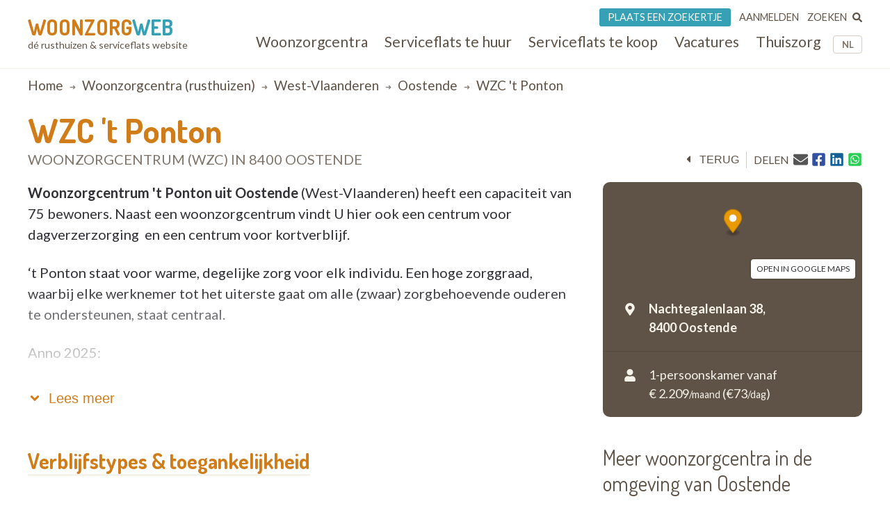

--- FILE ---
content_type: text/html; charset=UTF-8
request_url: https://www.woonzorgweb.be/rusthuizen/west-vlaanderen/oostende/sint-jozef
body_size: 14183
content:
<!DOCTYPE html>
<html lang="nl-be" dir="ltr" prefix="og: https://ogp.me/ns#">
  <head>
    <meta charset="utf-8" />
<noscript><style>form.antibot * :not(.antibot-message) { display: none !important; }</style>
</noscript><meta name="description" content="Woonzorgcentrum &#039;t Ponton uit Oostende (West-Vlaanderen) heeft een capaciteit van 75 bewoners. Naast een woonzorgcentrum vindt U hier ook een centrum voor dagverzerzorging  en een centrum voor kortverblijf. ‘t Ponton staat voor warme, degelijke zorg voor elk individu. Een hoge zorggraad, waarbij elke werknemer tot het uiterste gaat om alle (zwaar) zorgbehoevende ouderen te ondersteunen, staat centraal.  Anno 2025: De omgeving heeft een opvallende verandering ondergaan. Ons oude gebouw is verdwenen. Op de huidige site kan je vanaf heden de eerste fase van onze nieuwbouw terugvinden. Aansluitend is er een verbinding waar 41 comfortabele zorgunits een thuis bieden aan bewoners. Als alles goed gaat kunnen wij vanaf 01/2026 de zorgunits omruilen voor de 2de en tevens laatste fase van het nieuwbouwproject. De prijs voor een kamer in de woonunits bedraagt € 74,07/dag. De prijs voor een kamer in de nieuwbouw bedraagt €92,41 – € 6,29 korting infrastructuurforfait = € 86,12/dag" />
<link rel="canonical" href="https://www.woonzorgweb.be/rusthuizen/west-vlaanderen/oostende/sint-jozef" />
<meta property="og:url" content="https://www.woonzorgweb.be/rusthuizen/west-vlaanderen/oostende/sint-jozef" />
<meta property="og:title" content="WZC &#039;t Ponton • woonzorgcentrum (rusthuis) in Oostende • Woonzorgweb" />
<meta property="og:description" content="Woonzorgcentrum &#039;t Ponton uit Oostende (West-Vlaanderen) heeft een capaciteit van 75 bewoners. Naast een woonzorgcentrum vindt U hier ook een centrum voor dagverzerzorging  en een centrum voor kortverblijf. ‘t Ponton staat voor warme, degelijke zorg voor elk individu. Een hoge zorggraad, waarbij elke werknemer tot het uiterste gaat om alle (zwaar) zorgbehoevende ouderen te ondersteunen, staat centraal.  Anno 2025: De omgeving heeft een opvallende verandering ondergaan. Ons oude gebouw is verdwenen. Op de huidige site kan je vanaf heden de eerste fase van onze nieuwbouw terugvinden. Aansluitend is er een verbinding waar 41 comfortabele zorgunits een thuis bieden aan bewoners. Als alles goed gaat kunnen wij vanaf 01/2026 de zorgunits omruilen voor de 2de en tevens laatste fase van het nieuwbouwproject. De prijs voor een kamer in de woonunits bedraagt € 74,07/dag. De prijs voor een kamer in de nieuwbouw bedraagt €92,41 – € 6,29 korting infrastructuurforfait = € 86,12/dag" />
<meta property="og:image" content="https://www.woonzorgweb.be/sites/default/files/styles/social_media_img/public/pictures/wzc-mrs-woonzorgcentrum-maison-de-repos-wzc-t-ponton.png?itok=X-KRfkI_" />
<meta property="og:image:url" content="https://www.woonzorgweb.be/sites/default/files/styles/social_media_img/public/pictures/wzc-mrs-woonzorgcentrum-maison-de-repos-wzc-t-ponton.png?itok=X-KRfkI_" />
<meta property="og:image:secure_url" content="https://www.woonzorgweb.be/sites/default/files/styles/social_media_img/public/pictures/wzc-mrs-woonzorgcentrum-maison-de-repos-wzc-t-ponton.png?itok=X-KRfkI_" />
<meta name="Generator" content="Drupal 10 (https://www.drupal.org)" />
<meta name="MobileOptimized" content="width" />
<meta name="HandheldFriendly" content="true" />
<meta name="viewport" content="width=device-width, initial-scale=1.0" />
<script type="application/ld+json">{
    "@context": "https://schema.org",
    "@type": "BreadcrumbList",
    "itemListElement": [
        {
            "@type": "ListItem",
            "position": 1,
            "name": "Home",
            "item": "https://www.woonzorgweb.be/"
        },
        {
            "@type": "ListItem",
            "position": 2,
            "name": "Woonzorgcentra (rusthuizen)",
            "item": "https://www.woonzorgweb.be/rusthuizen"
        },
        {
            "@type": "ListItem",
            "position": 3,
            "name": "west-vlaanderen",
            "item": "https://www.woonzorgweb.be/rusthuizen/west-vlaanderen"
        },
        {
            "@type": "ListItem",
            "position": 4,
            "name": "oostende",
            "item": "https://www.woonzorgweb.be/rusthuizen/west-vlaanderen/oostende"
        },
        {
            "@type": "ListItem",
            "position": 5,
            "name": "WZC \u0027t Ponton"
        }
    ]
}</script>

    <title>WZC &#039;t Ponton • woonzorgcentrum (rusthuis) in Oostende • Woonzorgweb</title>

    <link rel="preconnect" href="https://fonts.googleapis.com">
    <link rel="preconnect" href="https://fonts.gstatic.com" crossorigin>
    <link href="https://fonts.googleapis.com/css2?family=Lato:wght@300;400;700&display=swap" rel="stylesheet">
    <link href="https://fonts.googleapis.com/css2?family=Dosis:wght@200..800&display=swap" rel="stylesheet">

    <link rel="stylesheet" media="all" href="/sites/default/files/css/css_RMcGvFv8RvX8Ucq1ZjlMUUU6UKR_gjhQjGO0kqpIlY0.css?delta=0&amp;language=nl-be&amp;theme=twzw&amp;include=[base64]" />
<link rel="stylesheet" media="all" href="/sites/default/files/css/css_eQeZNj7a7qQM9-4yK2Igs9t9culb6ERAbaYFiTVbcNU.css?delta=1&amp;language=nl-be&amp;theme=twzw&amp;include=[base64]" />
<link rel="stylesheet" media="all" href="/themes/twzw/dest/vendor/slick/slick.css?t8ssjo" />
<link rel="stylesheet" media="all" href="/themes/twzw/dest/global/global.css?t8ssjo" />

    <script>document.querySelector('html').classList.add('js')</script>
    <script type="application/json" data-drupal-selector="drupal-settings-json">{"path":{"baseUrl":"\/","pathPrefix":"","currentPath":"node\/2445","currentPathIsAdmin":false,"isFront":false,"currentLanguage":"nl-be"},"pluralDelimiter":"\u0003","suppressDeprecationErrors":true,"ajaxPageState":{"libraries":"[base64]","theme":"twzw","theme_token":null},"ajaxTrustedUrl":{"form_action_p_pvdeGsVG5zNF_XLGPTvYSKCf43t8qZYSwcfZl2uzM":true,"https:\/\/www.woonzorgweb.be\/rusthuizen\/west-vlaanderen\/oostende\/sint-jozef?ajax_form=1":true,"https:\/\/www.woonzorgweb.be\/search\/node":true},"gtag":{"tagId":"G-Y3DNYB55T3","consentMode":false,"otherIds":[],"events":[],"additionalConfigInfo":[]},"gtm":{"tagId":null,"settings":{"data_layer":"dataLayer","include_classes":false,"allowlist_classes":"","blocklist_classes":"","include_environment":false,"environment_id":"","environment_token":""},"tagIds":["GTM-NV9WDRHF"]},"colorbox":{"transition":"elastic","speed":350,"opacity":0.85,"slideshow":false,"slideshowAuto":true,"slideshowSpeed":2500,"slideshowStart":"start slideshow","slideshowStop":"stop slideshow","current":"{current} of {total}","previous":"\u00ab Prev","next":"Next \u00bb","close":"Close","overlayClose":true,"returnFocus":true,"maxWidth":"90%","maxHeight":"90%","initialWidth":"300","initialHeight":"250","fixed":true,"scrolling":true,"mobiledetect":true,"mobiledevicewidth":"480px"},"wzw_event_log_track":{"url":"https:\/\/www.woonzorgweb.be\/event-log\/addLog","data":{"2445":{"nid":"2445","log":{"path":"node\/2445","lang":"nl-be","url":"https:\/\/www.woonzorgweb.be\/rusthuizen\/west-vlaanderen\/oostende\/sint-jozef","type":"node","bundle":"nh","operation":"nodecount","description":"view_mode: full","ref_char":"full","nid":"2445","title":"WZC \u0027t Ponton ","status":"1","session_id":""}}}},"antibot":{"forms":{"webform-submission-webform-contact-nh-node-2445-add-form":{"id":"webform-submission-webform-contact-nh-node-2445-add-form","key":"YhpdwAs58W9tyZLrmYT2NLwXnANnqts_CsICfcx16NQ"}}},"ajax":{"edit-actions-submit":{"callback":"::submitAjaxForm","event":"click","effect":"none","speed":500,"progress":{"type":"throbber","message":""},"disable-refocus":true,"url":"https:\/\/www.woonzorgweb.be\/rusthuizen\/west-vlaanderen\/oostende\/sint-jozef?ajax_form=1","httpMethod":"POST","dialogType":"ajax","submit":{"_triggering_element_name":"op","_triggering_element_value":"Verzenden"}}},"twzw":{"username":"Anonieme gebruiker"},"user":{"uid":0,"permissionsHash":"9a6e3372803bfb4636e7369dd3366f4365743bad25ea39113e9bc305b1118b49"}}</script>
<script src="/sites/default/files/js/js_9HchZbM-KD0LacfYkNh9jXYzzA70eRpc4OG806_nHIw.js?scope=header&amp;delta=0&amp;language=nl-be&amp;theme=twzw&amp;include=[base64]"></script>
<script src="/modules/contrib/google_tag/js/gtag.js?t8ssjo"></script>
<script src="/modules/contrib/google_tag/js/gtm.js?t8ssjo"></script>
<script src="https://cdn-cookieyes.com/client_data/3e7492b519598b1308a385c2/script.js" id="cookieyes" class="cookieyes-be-nl"></script>

    <link rel="apple-touch-icon" sizes="180x180" href="/themes/twzw/images/favicons/nl-be/apple-touch-icon.png">
    <link rel="icon" type="image/png" sizes="32x32" href="/themes/twzw/images/favicons/nl-be/favicon-32x32.png">
    <link rel="icon" type="image/png" sizes="16x16" href="/themes/twzw/images/favicons/nl-be/favicon-16x16.png">
    <link rel="manifest" href="/themes/twzw/images/favicons/nl-be/site.webmanifest">
    <link rel="mask-icon" href="/themes/twzw/images/favicons/nl-be/safari-pinned-tab.svg" color="#d07c19">
    <link rel="shortcut icon" href="/themes/twzw/images/favicons/nl-be/favicon.ico">
    <meta name="msapplication-TileColor" content="#d07c19">
    <meta name="msapplication-config" content="/themes/twzw/images/favicons/nl-be/browserconfig.xml">
    <meta name="theme-color" content="#d07c19">
  </head>
  <body class="page-node--2445 lang--nl-be user--anonymous user--0 route--entitynodecanonical user--not-logged-in path--node node-type--nh">
    <object style="display: none;" type="image/svg+xml" data="/themes/twzw/images/svg/_sprite.svg" width="0" height="0"></object>

    <noscript><iframe src="https://www.googletagmanager.com/ns.html?id=GTM-NV9WDRHF"
                  height="0" width="0" style="display:none;visibility:hidden"></iframe></noscript>

      <div class="dialog-off-canvas-main-canvas" data-off-canvas-main-canvas>
    <div class="page__wrapper">
        <div class="page__header-wrapper">
      <header class="page__header">
        <div class="padder">
  <div class="contained">
    <div class="region region-header">
      <div class="block block-system block-system-branding-block">
  
    
        <div class="site-name">
      <a href="https://www.woonzorgweb.be/" title="Home" rel="home">
              Woonzorg<span>web</span>
            </a>
    </div>
        <div class="site-slogan">dé rusthuizen &amp; serviceflats website</div>
  </div>

      <button class="btn btn--mobile-nav-toggle no-print">
        <div class="txt">menu</div>
        <div class="shape">
          <i></i>
          <i></i>
          <i></i>
        </div>
      </button>
      <div class="header__blocks-wrapper">
        <div class="language-switcher-language-url b--lang-switcher block block-language block-language-blocklanguage-interface" id="block-twzw-languageswitcher" role="navigation">
  
    
      <ul class="links"><li hreflang="nl-be" data-drupal-link-system-path="node/2445" class="nl-be is-active" aria-current="page"><a href="https://www.woonzorgweb.be/rusthuizen/west-vlaanderen/oostende/sint-jozef" class="language-link is-active" data-wzw-lang="nl-be" hreflang="nl-be" data-drupal-link-system-path="node/2445" aria-current="page">NL</a></li><li hreflang="fr-be" data-drupal-link-system-path="node/2445" class="fr-be"><a href="https://www.seniorieweb.be/maisons-de-repos/flandre-occidentale/ostende/sint-jozef" class="language-link" data-wzw-lang="fr-be" hreflang="fr-be" data-drupal-link-system-path="node/2445">FR</a></li></ul>
  </div>

<nav role="navigation"  id="block-mainmenunlbe" class="b--nav-main block--nav-main block block-menu navigation menu--main-menu-nl-be">
  
  
        

      <ul class="menu menu-level-0 menu-items-6">
                  <li class="mi">
                        <a href="https://www.woonzorgweb.be/rusthuizen" title="Zoek woonzorgcentra (rusthuizen) in je buurt" class="mi__link" data-drupal-link-system-path="node/4191">          <span class="link__title">Woonzorgcentra</span>
                  </a>
                          
  
  <div class="menu_link_content menu-link-contentmain-menu-nl-be view-mode-default menu-dropdown menu-dropdown-0 menu-type-default">
              
      </div>



                      </li>
                      <li class="mi">
                        <a href="https://www.woonzorgweb.be/serviceflats/te-huur" class="mi__link" data-drupal-link-system-path="node/4192">          <span class="link__title">Serviceflats te huur</span>
                  </a>
                          
  
  <div class="menu_link_content menu-link-contentmain-menu-nl-be view-mode-default menu-dropdown menu-dropdown-0 menu-type-default">
              
      </div>



                      </li>
                      <li class="mi">
                        <a href="https://www.woonzorgweb.be/serviceflats/te-koop" class="mi__link" data-drupal-link-system-path="node/4193">          <span class="link__title">Serviceflats te koop</span>
                  </a>
                          
  
  <div class="menu_link_content menu-link-contentmain-menu-nl-be view-mode-default menu-dropdown menu-dropdown-0 menu-type-default">
              
      </div>



                      </li>
                      <li class="jobs mi">
                        <a href="https://www.woonzorgweb.be/zorgsector-jobs-vacatures" class="mi__link" data-drupal-link-system-path="node/4194">          <span class="link__title">Vacatures</span>
                  </a>
                          
  
  <div class="menu_link_content menu-link-contentmain-menu-nl-be view-mode-default menu-dropdown menu-dropdown-0 menu-type-default">
              
      </div>



                      </li>
                      <li class="mi">
                        <a href="https://www.woonzorgweb.be/thuiszorg" class="mi__link" data-drupal-link-system-path="node/4196">          <span class="link__title">Thuiszorg</span>
                  </a>
                          
  
  <div class="menu_link_content menu-link-contentmain-menu-nl-be view-mode-default menu-dropdown menu-dropdown-0 menu-type-default">
              
      </div>



                      </li>
                      <li class="mobile-only mi">
                        <a href="https://www.woonzorgweb.be/dossiers" class="mi__link" data-drupal-link-system-path="node/4389">          <span class="link__title">Dossiers</span>
                  </a>
                          
  
  <div class="menu_link_content menu-link-contentmain-menu-nl-be view-mode-default menu-dropdown menu-dropdown-0 menu-type-default">
              
      </div>



                      </li>
        </ul>
  

  </nav>
<nav role="navigation"  id="block-usermenunlbe" class="b--nav-user block--nav-user block block-menu navigation menu--user-menu-nl-be">
  
  
        

      <ul class="menu menu-level-0 menu-items-3">
                  <li class="advertise mi">
                        <a href="https://www.woonzorgweb.be/plaats-een-zoekertje" class="mi__link" data-drupal-link-system-path="node/7021">          <span class="link__title">Plaats een zoekertje</span>
                  </a>
                          
  
  <div class="menu_link_content menu-link-contentuser-menu-nl-be view-mode-default menu-dropdown menu-dropdown-0 menu-type-default">
              
      </div>



                      </li>
                      <li class="login mi">
                        <a href="https://www.woonzorgweb.be/aanmelden" class="mi__link" data-drupal-link-system-path="node/4398">          <span class="link__title">Aanmelden</span>
                  </a>
                          
  
  <div class="menu_link_content menu-link-contentuser-menu-nl-be view-mode-default menu-dropdown menu-dropdown-0 menu-type-default">
              
      </div>



                      </li>
                      <li class="search mi">
                        <a href="https://www.woonzorgweb.be/zoeken" class="mi__link" data-drupal-link-system-path="node/6320">          <span class="link__title">Zoeken</span>
                      <i class="link__icon">
            <div class="field field--name-field-icon field--type-image field--label-hidden field__item"><svg xmlns="http://www.w3.org/2000/svg" aria-hidden="true" data-prefix="fas" data-icon="search" class="svg-inline--fa fa-search fa-w-16" role="img" viewBox="0 0 512 512">
  <path fill="currentColor" d="M505 442.7L405.3 343c-4.5-4.5-10.6-7-17-7H372c27.6-35.3 44-79.7 44-128C416 93.1 322.9 0 208 0S0 93.1 0 208s93.1 208 208 208c48.3 0 92.7-16.4 128-44v16.3c0 6.4 2.5 12.5 7 17l99.7 99.7c9.4 9.4 24.6 9.4 33.9 0l28.3-28.3c9.4-9.4 9.4-24.6.1-34zM208 336c-70.7 0-128-57.2-128-128 0-70.7 57.2-128 128-128 70.7 0 128 57.2 128 128 0 70.7-57.2 128-128 128z"></path>
</svg></div>
      </i>
                  </a>
                          
  
  <div class="menu_link_content menu-link-contentuser-menu-nl-be view-mode-default menu-dropdown menu-dropdown-0 menu-type-default">
              
      </div>



                      </li>
        </ul>
  

  </nav><div class="search-block-form b--site-search block block-search container-inline" data-drupal-selector="search-block-form" novalidate="novalidate" id="block-searchform" role="search">
  
    
      <form action="https://www.woonzorgweb.be/search/node" method="get" id="search-block-form" accept-charset="UTF-8">
  <div class="js-form-item form-item js-form-type-search form-type-search js-form-item-keys form-item-keys form-no-label">
      
<label for="edit-keys" class="visually-hidden">Search</label>
                  <input title="Enter the terms you wish to search for." data-drupal-selector="edit-keys" type="search" id="edit-keys" name="keys" value="" size="15" maxlength="128" class="form-search" />

            
<label for="edit-keys" class="visually-hidden">Search</label>
  </div>
<div data-drupal-selector="edit-actions" class="form-actions js-form-wrapper form-wrapper" id="edit-actions--3"><input data-drupal-selector="edit-submit" type="submit" id="edit-submit--2" value="Search" class="button js-form-submit form-submit" />
</div>

</form>
  </div>

      </div>
    </div>
    </div>
</div>

        <div class="page__header-scroll-info"></div>
      </header>
    </div>
        <div class="page__breadcrumb-wrapper">
      <div class="page__breadcrumb">
          <div class="region region-breadcrumb">
    <div class="padder">
      <div class="contained">
        <div id="block-breadcrumbs-2" class="block block-system block-system-breadcrumb-block">
  
    
        <nav class="breadcrumb" role="navigation" aria-labelledby="system-breadcrumb">
    <h2 id="system-breadcrumb" class="visually-hidden">Breadcrumb</h2>
    <ol>
          <li>
                  <a href="https://www.woonzorgweb.be/">Home</a>
              </li>
          <li>
                  <a href="https://www.woonzorgweb.be/rusthuizen">Woonzorgcentra (rusthuizen)</a>
              </li>
          <li>
                  <a href="https://www.woonzorgweb.be/rusthuizen/west-vlaanderen">west-vlaanderen</a>
              </li>
          <li>
                  <a href="https://www.woonzorgweb.be/rusthuizen/west-vlaanderen/oostende">oostende</a>
              </li>
          <li>
                  WZC &#039;t Ponton
              </li>
        </ol>
  </nav>

  </div>

      </div>
    </div>
  </div>

      </div>
    </div>
        <div class="page__messages-wrapper">
      <div class="page__messages">
          <div class="region region-messages">
    <div id="block-messages">
  
  
      <div data-drupal-messages-fallback class="hidden"></div>
  </div>
  </div>

      </div>
    </div>
      <a id="main-content" tabindex="-1"></a>
  <main class="page__main "role="main">
     
      <div id="content-top" class="page__content-wrapper">
      <div class="page__content">
          <div class="region region-content">
    <div id="block-mainpagecontent" class="block block-system block-system-main-block">
  
    
      <div class="sets">

  
        
  
        
            
                                              
              
        
  
  
  
</div>

<article class="f-nhsf f-nhsf--not-paying" data-latlon="51.215381/2.92208">
  <div class="f-nhsf__sticky-head">
    <div class="padder">
      <div class="contained">
        <header class="f-nhsf__head">
          <h1 class="head__title">
            WZC &#039;t Ponton 
            <span>woonzorgcentrum 
                          (WZC) 
                        in 8400 Oostende
            </span>
          </h1>
          <div class="head__options no-print">
                                            <div class="back">
  <button class="btn btn--back" onclick="window.history.back();">
    <i class="icon icon--before"><svg><use xlink:href="/themes/twzw/images/svg/_sprite.svg#caret-left"></use></svg></i><span class="btn__txt">terug</span>
  </button>
</div>                                                                         
                                           <div class="print">
  <button class="btn btn--print" onclick="window.print()">
    <i class="icon icon--before"><svg><use xlink:href="/themes/twzw/images/svg/_sprite.svg#print"></use></svg></i>
    <span class="btn__txt">print</span>
  </button>
</div>                                                                        
                                           <div class="share">
  <div>delen</div>
  <div>
          <a title="E-mail" href="mailto:?subject=WZC &#039;t Ponton &body=https://www.woonzorgweb.be/rusthuizen/west-vlaanderen/oostende/sint-jozef"><i class="icon"><svg><use xlink:href="/themes/twzw/images/svg/_sprite.svg#email"></use></svg></i></a>
        <button title="Facebook" data-share="https://www.facebook.com/sharer/sharer.php?u=https://www.woonzorgweb.be/rusthuizen/west-vlaanderen/oostende/sint-jozef"><i class="icon"><svg><use xlink:href="/themes/twzw/images/svg/_sprite.svg#facebook"></use></svg></i></button>
    <button title="LinkedIn" data-share="https://www.linkedin.com/shareArticle?mini=true&url=https://www.woonzorgweb.be/rusthuizen/west-vlaanderen/oostende/sint-jozef&title="><i class="icon"><svg><use xlink:href="/themes/twzw/images/svg/_sprite.svg#linkedin"></use></svg></i></button>
    <button title="Whatsapp" data-share="whatsapp://send?text=https://www.woonzorgweb.be/rusthuizen/west-vlaanderen/oostende/sint-jozef"><i class="icon"><svg><use xlink:href="/themes/twzw/images/svg/_sprite.svg#whatsapp"></use></svg></i></button>
  </div>
</div>                                                                        
          </div>
        </header>
      </div>
    </div>
    <div class="shadow"></div>
  </div>
  <div class="padder">
    <div class="contained">
      <div class="f-nhsf-grid">
        
        <div class="f-nhsf-grid__meta">
                                          <div class="data">
                           
      
  <script defer src="https://api.mapbox.com/mapbox-gl-js/v0.52.0/mapbox-gl.js"></script>
  <link rel="preload" href="https://api.mapbox.com/mapbox-gl-js/v0.52.0/mapbox-gl.css" as="style" onload="this.onload=null;this.rel='stylesheet'">
        <div class="map map--desktop">
      <div class="map__container">
        <div class="map__box" id="mapbox--desktop"></div>
        <div class="map__link">
          <a target="_blank" rel="noopener noreferrer" href="https://maps.google.com/?q=WZC &#039;t Ponton Nachtegalenlaan 38 , 8400 Oostende">open in Google Maps</a>
        </div>
        <script>
          window.addEventListener('DOMContentLoaded', function() {
            (function() {
              mapboxgl.accessToken = 'pk.eyJ1Ijoid29vbnpvcmd3ZWIiLCJhIjoiY2pwNnFvejcwMGN0cTNrbjBqczgybW43MiJ9.Ls5uJGtQUGpV2BRD7xH5eA';
              var mapDesktop = new mapboxgl.Map({
                  container: 'mapbox--desktop',
                  style: 'mapbox://styles/mapbox/streets-v11',
                  center: [2.92208, 51.215381],
                  zoom: 10
              });
              var markerDesktop = new mapboxgl.Marker({
                color: '#e99a00',
              }).setLngLat([2.92208, 51.215381])
                .addTo(mapDesktop);
              mapDesktop.scrollZoom.disable();
              mapDesktop.addControl(new mapboxgl.NavigationControl());
            })();
          });
        </script>
      </div>
    </div>
                                                   
                                 <div class="address icon-spaced">
    <span class="icon icon--before"><svg><use xlink:href="/themes/twzw/images/svg/_sprite.svg#map-marker"></use></svg></span>
    <div>
              <span class="line">Nachtegalenlaan 38,</span>
            <span class="line">
        8400 
                  Oostende
              </span>
    </div>
  </div>
                                                                      
                                     <div class="pricing">
          <div class="price price-one-person-room icon-spaced">
        <span class="icon icon--before"><svg><use xlink:href="/themes/twzw/images/svg/_sprite.svg#user"></use></svg></span>
        <div>1-persoonskamer vanaf
          <div>€ 2.209<span style="font-size: 80%; font-weight: 400; margin: 0;">/maand</span> (€73<span style="font-size: 80%; font-weight: 400; margin: 0;">/dag</span>)</div>
        </div>
      </div>
            </div>
  
                                                    
  
</div>                                                                         
        </div>

        <div class="f-nhsf-grid__main">

          
          
          
                                               
  
            <div class="segment">
        <div class="segment__content segment__content--limited segment__content--limited-300">
          <div class="content-to-limit">
                          <p><strong>Woonzorgcentrum&nbsp;'t Ponton&nbsp;uit Oostende </strong>(West-Vlaanderen) heeft een capaciteit van 75 bewoners. Naast een woonzorgcentrum vindt U hier ook een&nbsp;centrum voor dagverzerzorging &nbsp;en een centrum voor kortverblijf.</p>
<p>‘t Ponton staat voor warme, degelijke zorg voor elk individu. Een hoge zorggraad, waarbij elke werknemer tot het uiterste gaat om alle (zwaar) zorgbehoevende ouderen te ondersteunen, staat centraal.&nbsp;</p>
<p>Anno 2025:</p>
<p>De omgeving heeft een opvallende verandering ondergaan. Ons oude gebouw is verdwenen. Op de huidige site kan je vanaf heden de eerste fase van onze nieuwbouw terugvinden. Aansluitend is er een verbinding waar 41 comfortabele zorgunits een thuis bieden aan bewoners.</p>
<p>Als alles goed gaat kunnen wij vanaf 01/2026 de zorgunits omruilen voor de 2<sup>de</sup>&nbsp;en tevens laatste fase van het nieuwbouwproject.</p>
<p>De prijs voor een kamer in de woonunits bedraagt € 74,07/dag.</p>
<p>De prijs voor een kamer in de nieuwbouw bedraagt €92,41 – € 6,29 korting infrastructuurforfait = € 86,12/dag</p>

                      </div>
        </div>
                            <div class="segment__expander">
  <button class="btn btn--expand" data-action="expand">
    <i class="icon icon--before" data-fa-i2svg="">
      <svg><use xlink:href="/themes/twzw/images/svg/_sprite.svg#angle-down"></use></svg>
    </i>
    <span class="btn__txt">Lees meer</span>
  </button>
</div>                                                             
      </div>
      
  
  
  
  
    
    
    
    

  
    
    
    
    


                                     

                                                                                                               

          
                                         
  
  
  
  
  
  
                  <div class="segment">
          <h3>Verblijfstypes & toegankelijkheid</h3>
          <div class="segment__content flexer">
            <div class="flex-1">
                              <ul class="list list--properties"><li>
                                                                        Woongelegenheden (vroeger ROB)
                                                                  </li><li>
                                                                        Woongelegenheden met een bijkomende Erkenning (vroeger RVT)
                                                                  </li></ul>
                          </div>
            <div class="flex-2"> 
                              <ul class="list list--properties">                      <li>Invalide personen</li>
                                          <li>Personen met Alzheimer</li>
                                          <li>Personen met dementie</li>
                                          <li>Personen met Parkinson</li>
                    </ul>
                          </div>
          </div>
        </div>
          
    
    
    

  
    
    
    
    


                 
          
                  </div>

        <div class="f-nhsf-grid__aside no-print">
          <div class="aside__inner">
                          <div class="other-premises other-premises--side">
                                <div style="display: none;"><a href="/nursing-homes/264/1018">nursing-homes/264/1018</a></div>
                <h3 class="fs-15x fw-400 c-brown m-b-20">
                                                  Meer woonzorgcentra in de omgeving van Oostende
                                </h3>
                <div class="views-element-container"><div class="view view-full-nh view-id-full_nh view-display-id-paying_others_teasers_mini js-view-dom-id-82af56c4ef5c860f8826c6e77a2c32955e3d687d983517eb72b0197307fbac57">
  
    
      <div class="view-results">
              <div class="view-content">
        


<article class="tm-nhsf" data-latlon="51.219972/2.897769">

    <div class="tm-nhsf__visuals">

        <div class="tm-nhsf__picture">
      <div class="placeholder">
                                                          <a href="https://www.woonzorgweb.be/rusthuizen/west-vlaanderen/oostende/zorghotel-wellington" title="Woonzorgcentrum Zorghotel Wellington - woonzorgcentrum in 8400 Oostende"><img class="picture picture--main image-style-medium" loading="lazy" src="/sites/default/files/styles/medium/public/nursing-home-images/main/rusthuis-zorghotel-wellington.jpg?itok=PvgaDAM3" alt="Woonzorgcentrum Zorghotel Wellington" title="Woonzorgcentrum Zorghotel Wellington" />

</a>
                                                                                                                                              </div>
    </div>
  </div>

    <div class="tm-nhsf__info">
    <h3 class="tm-nhsf__title">
      <a href="https://www.woonzorgweb.be/rusthuizen/west-vlaanderen/oostende/zorghotel-wellington" target="_blank" title="Woonzorgcentrum Zorghotel Wellington">
        Woonzorgcentrum Zorghotel Wellington
        <div>
          <span class="distance">op <i class="distance-from-node"></i> </span>in
          8400 
                      Oostende
                  </div>
      </a>
    </h3>
  </div>
</article>



<article class="tm-nhsf" data-latlon="51.218103/2.893565">

    <div class="tm-nhsf__visuals">

        <div class="tm-nhsf__picture">
      <div class="placeholder">
                                                          <a href="https://www.woonzorgweb.be/rusthuizen/west-vlaanderen/oostende/james-ensor" title="James Ensor - woonzorgcentrum in 8400 Oostende"><img class="picture picture--main image-style-medium" loading="lazy" src="/sites/default/files/styles/medium/public/pictures/wzc-mrs-woonzorgcentrum-maison-de-repos-james-ensor.png?itok=H3Rw8gP0" alt="James Ensor" title="James Ensor" />

</a>
                                                                                                                                                                                                                                                              </div>
    </div>
  </div>

    <div class="tm-nhsf__info">
    <h3 class="tm-nhsf__title">
      <a href="https://www.woonzorgweb.be/rusthuizen/west-vlaanderen/oostende/james-ensor" target="_blank" title="James Ensor">
        James Ensor
        <div>
          <span class="distance">op <i class="distance-from-node"></i> </span>in
          8400 
                      Oostende
                  </div>
      </a>
    </h3>
  </div>
</article>



<article class="tm-nhsf" data-latlon="51.210063/2.892861">

    <div class="tm-nhsf__visuals">

        <div class="tm-nhsf__picture">
      <div class="placeholder">
                                                          <a href="https://www.woonzorgweb.be/rusthuizen/west-vlaanderen/oostende/mercator" title="Mercator - woonzorgcentrum in 8400 Oostende"><img class="picture picture--main image-style-medium" loading="lazy" src="/sites/default/files/styles/medium/public/pictures/wzc-mrs-woonzorgcentrum-maison-de-repos-mercator_2.jpg?itok=LGsZBztr" alt="Mercator" title="Mercator" />

</a>
                                                                                                                                              </div>
    </div>
  </div>

    <div class="tm-nhsf__info">
    <h3 class="tm-nhsf__title">
      <a href="https://www.woonzorgweb.be/rusthuizen/west-vlaanderen/oostende/mercator" target="_blank" title="Mercator">
        Mercator
        <div>
          <span class="distance">op <i class="distance-from-node"></i> </span>in
          8400 
                      Oostende
                  </div>
      </a>
    </h3>
  </div>
</article>

      </div>
    
              </div>
    </div>
</div>

              </div>
            
          </div>
        </div>

      
      </div>

      <div class="padder no-print">
        <div class="contained">

                                  <div class="f-nhsf__contact f-contact f-contact--not-paying">
                            <h2 class="d-flex gap-1r ai-c">
                <span>Contact: WZC &#039;t Ponton </span>
                <span class="ml-auto">
                <button type="button" class="contact-expander">
                  <i class="icon"><svg><use xlink:href="/themes/twzw/images/svg/_sprite.svg#angle-down"></use></svg></i>
                </button>
              </span>

              </h2>

              <div class="f-contact__expander">
                <div class="flexer">
                <div class="flex-1 no-print">
                  <div class="form-info">
                    <div>Voor meer informatie, vul nu onderstaande formulier in en druk op verzenden.</div>
                    <div>Een medewerker of verantwoordelijke zal je vervolgens snel contacteren.</div>
                  </div>
                    <div class="contact-form no-print">
                      <span id="webform-submission-webform-contact-nh-node-2445-form-ajax-content"></span><div id="webform-submission-webform-contact-nh-node-2445-form-ajax" class="webform-ajax-form-wrapper" data-effect="none" data-progress-type="throbber"><form class="webform-submission-form webform-submission-add-form webform-submission-webform-contact-nh-form webform-submission-webform-contact-nh-add-form webform-submission-webform-contact-nh-node-2445-form webform-submission-webform-contact-nh-node-2445-add-form js-webform-submit-once js-webform-details-toggle webform-details-toggle antibot" novalidate="novalidate" data-drupal-selector="webform-submission-webform-contact-nh-node-2445-add-form" data-action="/rusthuizen/west-vlaanderen/oostende/sint-jozef" action="/antibot" method="post" id="webform-submission-webform-contact-nh-node-2445-add-form" accept-charset="UTF-8">
  
  <noscript>
  <div class="antibot-no-js antibot-message antibot-message-warning">You must have JavaScript enabled to use this form.</div>
</noscript>
<div class="webform-required">
  <span class="form-required"></span>Indicates required field
</div>
<div class="form__group form__group--message js-form-wrapper form-wrapper" data-drupal-selector="edit-group-message" id="edit-group-message"><div class="js-text-format-wrapper text-format-wrapper js-form-item form-item">
  <div class="js-form-item form-item js-form-type-textarea form-type-textarea js-form-item-message-value form-item-message-value">
      
<label for="edit-message-value" class="js-form-required form-required">Je bericht/vraag voor WZC &#039;t Ponton </label>
            <div class="form-textarea-wrapper">
  <textarea data-webform-states-no-clear data-drupal-selector="edit-message-value" id="edit-message-value" name="message[value]" rows="5" cols="60" class="form-textarea required resize-vertical" required="required" aria-required="true">Beste,

ik had graag meer informatie gewenst over WZC &#039;t Ponton .
Dank bij voorbaat om mij te contacteren.

Met vriendelijke groeten,</textarea>
</div>

        </div>
<div class="js-filter-wrapper filter-wrapper js-form-wrapper form-wrapper container--edit-message-format" data-drupal-selector="edit-message-format" style="display: none" data-webform-states-no-clear id="edit-message-format"></div>

  </div>
</div>
<div class="form__group form__group--name js-form-wrapper form-wrapper" data-drupal-selector="edit-group-name" id="edit-group-name"><div class="js-form-item form-item js-form-type-textfield form-type-textfield js-form-item-first-name form-item-first-name">
      
<label for="edit-first-name" class="js-form-required form-required">Voornaam</label>
                  <input data-webform-required-error="Je voornaam is verplicht" minlength="3" data-drupal-selector="edit-first-name" type="text" id="edit-first-name" name="first_name" value="" size="60" maxlength="255" class="form-text required" required="required" aria-required="true" />

        </div>
<div class="js-form-item form-item js-form-type-textfield form-type-textfield js-form-item-last-name form-item-last-name">
      
<label for="edit-last-name" class="js-form-required form-required">Achternaam</label>
                  <input data-webform-required-error="Je achternaam is verplicht" minlength="3" data-drupal-selector="edit-last-name" type="text" id="edit-last-name" name="last_name" value="" size="60" maxlength="255" class="form-text required" required="required" aria-required="true" />

        </div>
</div>
<div class="form__group form__group--contact js-form-wrapper form-wrapper" data-drupal-selector="edit-group-contact" id="edit-group-contact"><div data-webform-states-no-clear class="js-form-item form-item js-form-type-email form-type-email js-form-item-email form-item-email">
      
<label for="edit-email">Email</label>
                  <input data-webform-required-error="Je emailadres is verplicht" minlength="5" data-drupal-selector="edit-email" type="email" id="edit-email" name="email" value="" size="60" maxlength="254" class="form-email" data-drupal-states="{&quot;optional&quot;:{&quot;.webform-submission-webform-contact-nh-node-2445-add-form :input[name=\u0022phone\u0022]&quot;:{&quot;filled&quot;:true}}}" />

        </div>
<div class="email-or-phone js-form-item form-item js-form-type-processed-text form-type-processed-text js-form-item- form-item- form-no-label" id="edit-email-or-phone">
                  en/of
        </div>
<div class="js-form-item form-item js-form-type-tel form-type-tel js-form-item-phone form-item-phone">
      
<label for="edit-phone">Telefoon</label>
                  <input minlength="9" data-drupal-selector="edit-phone" type="tel" id="edit-phone" name="phone" value="" size="30" maxlength="128" class="form-tel" />

        </div>
</div>
<div class="form__group form__group--newsletter js-form-wrapper form-wrapper" data-drupal-selector="edit-group-newsletter" id="edit-group-newsletter"><div class="webform-element--title-inline js-form-item form-item js-form-type-checkbox form-type-checkbox js-form-item-newsletter form-item-newsletter">
                  <input data-drupal-selector="edit-newsletter" type="checkbox" id="edit-newsletter" name="newsletter" value="1" class="form-checkbox" />

            
<label for="edit-newsletter" class="option">Schrijf in op onze gratis nieuwsbrief</label>
  </div>
</div>
<div class="form__group form__group--meta js-form-wrapper form-wrapper" data-webform-states-no-clear data-drupal-selector="edit-group-meta" id="edit-group-meta"><input autocomplete="off" data-drupal-selector="edit-meta-js-enabled" type="hidden" name="meta_js_enabled" value="0" />
<input data-drupal-selector="edit-meta-postal-code" type="hidden" name="meta_postal_code" value="8400" />
<input data-drupal-selector="edit-meta-province" type="hidden" name="meta_province" value="West-Vlaanderen" />
<input data-drupal-selector="edit-meta-changed-default-message" type="hidden" name="meta_changed_default_message" value="0" />
<input data-drupal-selector="edit-meta-clicked-contact-button" type="hidden" name="meta_clicked_contact_button" value="0" />
<input autocomplete="off" data-drupal-selector="edit-meta-node-paying-status" type="hidden" name="meta_node_paying_status" value="0" />
<input data-drupal-selector="edit-meta-screen-size" type="hidden" name="meta_screen_size" value="0" />
<input data-drupal-selector="edit-meta-form-layout" type="hidden" name="meta_form_layout" value="" />
<input data-drupal-selector="edit-meta-time-before-submit" type="hidden" name="meta_time_before_submit" value="0" />
<input data-drupal-selector="edit-meta-error-log" type="hidden" name="meta_error_log" value="" />
<input data-drupal-selector="edit-meta-date-time" type="hidden" name="meta_date_time" value="19/01/2026 - 11:18:18" />
</div>
<div class="form__group form__group--post-form js-form-wrapper form-wrapper" data-drupal-selector="edit-group-post-form" id="edit-group-post-form"><div data-drupal-selector="edit-actions" class="form-actions webform-actions js-form-wrapper form-wrapper" id="edit-actions"><input class="webform-button--submit button button--primary js-form-submit form-submit" data-drupal-selector="edit-actions-submit" data-disable-refocus="true" type="submit" id="edit-actions-submit" name="op" value="Verzenden" />

</div>
<div class="js-form-wrapper" data-drupal-states="{&quot;invisible&quot;:{&quot;.webform-submission-webform-contact-nh-node-2445-add-form :input[name=\u0022email\u0022]&quot;:{&quot;empty&quot;:true}}}"><div id="edit-post-form-info" class="js-form-item form-item js-form-type-processed-text form-type-processed-text js-form-item- form-item- form-no-label">
                  We zenden je een kopie van je bericht via email met hierin alle nuttige contactinformatie
        </div>
</div></div>
<div class="form__group form__group--privacy js-form-wrapper form-wrapper" data-drupal-selector="edit-group-privacy-policy" id="edit-group-privacy-policy"><div class="form-item-privacy-policy-info js-form-item form-item js-form-type-processed-text form-type-processed-text js-form-item- form-item- form-no-label" id="edit-privacy-policy-info">
                  Door op verzenden te drukken, accepteer je onze <a href="/privacy-disclaimer">privacy policy</a>.
        </div>
</div>
<input autocomplete="off" data-drupal-selector="form-atblbzjoql4rjqdalyuqthyrwini72sks5zmgzwhtqw" type="hidden" name="form_build_id" value="form-AtblBZJOQL4RJQDALYuQthYRWiNI72SKS5zMGZwhTQw" />
<input data-drupal-selector="edit-webform-submission-webform-contact-nh-node-2445-add-form" type="hidden" name="form_id" value="webform_submission_webform_contact_nh_node_2445_add_form" />
<input data-drupal-selector="edit-antibot-key" type="hidden" name="antibot_key" value="" />


  
</form>
</div>
                    </div>
                </div>
                <div class="flex-2">
                  <h3>Contactgegevens: <br />woonzorgcentrum WZC &#039;t Ponton </h3>
                                          <div class="address-bottom">
    <div><i class="icon icon--before"><svg><use xlink:href="/themes/twzw/images/svg/_sprite.svg#map-marker"></use></svg></i></div>
    <div>
              <span class="line">Nachtegalenlaan 38,</span>
            <span class="line">8400 
                  Oostende
              </span>
    </div>
  </div>
                                                                      
                                                  <div class="phones br-10 no-print">
    <div><i class="icon icon--before"><svg><use xlink:href="/themes/twzw/images/svg/_sprite.svg#phone-mobile"></use></svg></i> </div>
    <div>
    
            <div class="field field--name-field-contact-phone field--type-telephone field--label-hidden field__item"><input class="use-ajax reveal-button reveal-field-field_contact_phone button js-form-submit form-submit" rel="nofollow" data-url="https://www.woonzorgweb.be/field-reveal/2445/field_contact_phone/full" type="submit" name="op" value="059/55 1... telefoonnummer weergeven" />
</div>
      
    
      <div class="phones-msg">
        Vermeld dat je dit nummer hebt gevonden op Woonzorgweb.be. Bedankt!
      </div>
    </div>
  </div>
                                                                       
                                  </div>
              </div>
            </div>
          </div>

          <div class="other-premises other-premises--bottom no-print">
            <h3 class="fs-2x fw-400 c-brown m-v-60">
                                            Meer woonzorgcentra (WZC) in de omgeving van Oostende
                          </h3>
                        <div class="views-element-container"><div class="view view-full-nh view-id-full_nh view-display-id-paying_others_teasers js-view-dom-id-5d6fa8c40444e4abc44ce42d95d603a4b03905580450fe5bd70714cea3710b8e">
  
    
      <div class="view-results">
              <div class="view-content">
        



    
    



              

<article class="payed_exact payed_nearby t-nhsf paying paying--by-legacy t-nhsf--basic" data-latlon="51.219972/2.897769">

    
    <div class="t-nhsf__visuals">

        <div class="t-nhsf__picture">
      <div class="placeholder">
                                                          <a href="https://www.woonzorgweb.be/rusthuizen/west-vlaanderen/oostende/zorghotel-wellington" title="Woonzorgcentrum Zorghotel Wellington - woonzorgcentrum in 8400 Oostende"><img class="picture picture--main image-style-residence-teaser" loading="lazy" src="/sites/default/files/styles/residence_teaser/public/nursing-home-images/main/rusthuis-zorghotel-wellington.jpg?itok=JW-I2sHY" width="500" height="400" alt="Woonzorgcentrum Zorghotel Wellington" title="Woonzorgcentrum Zorghotel Wellington" />

</a>
                                                                                                                                              </div>
    </div>

              <div class="t-nhsf__indicators">
                  <span class="t-nhsf__immediatly-available">onmiddellijk beschikbaar</span>
                      </div>
    
                      <div class="t-nhsf__logo">
          <a href="https://www.woonzorgweb.be/rusthuizen/west-vlaanderen/oostende/zorghotel-wellington">
            <img src="/sites/default/files/styles/medium/public/logos/logo_i-mens_1.jpg?itok=uuEstW3Y" title="woonzorgcentrum Woonzorgcentrum Zorghotel Wellington" alt="" />
          </a>
        </div>
          
  </div>

    <div class="t-nhsf__info">
    <h3 class="t-nhsf__title">
      <a href="https://www.woonzorgweb.be/rusthuizen/west-vlaanderen/oostende/zorghotel-wellington" title="Woonzorgcentrum Zorghotel Wellington">
        Woonzorgcentrum Zorghotel Wellington
        <div>
          <span class="distance">op <i class="distance-from-node"></i> </span>
          <span><b class="fw-800">8400
                      Oostende
                    </b> - </span>
          <span class="type">woonzorgcentrum
                          (WZC)
             
          </span>
        </div>
      </a>
    </h3>
          <div class="t-nhsf__meta">
                  <div class="icon-spaced">
            <i class="icon icon--before"><svg><use xlink:href="/themes/twzw/images/svg/_sprite.svg#user"></use></svg></i>vanaf € 2.821<span style="font-size: 80%; font-weight: 400; margin: 0;">/maand</span> (92,76<span style="font-size: 80%; font-weight: 400; margin: 0;">/dag</span>)
          </div>
                          <div class="icon-spaced">
            <i class="icon icon--before"><svg><use xlink:href="/themes/twzw/images/svg/_sprite.svg#users"></use></svg></i>vanaf € 3.272<span style="font-size: 80%; font-weight: 400; margin: 0;">/maand</span> (107,57<span style="font-size: 80%; font-weight: 400; margin: 0;">/dag</span>)
          </div>
              </div>
      <div class="t-nhsf__meta">
                          <span class="t-nhsf__img-count"><i class="icon icon--before"><svg><use xlink:href="/themes/twzw/images/svg/_sprite.svg#image"></use></svg></i>5 foto's</span>
                
        
      </div>
    
    <div class="t-nhsf__link">
      <a href="https://www.woonzorgweb.be/rusthuizen/west-vlaanderen/oostende/zorghotel-wellington">meer informatie <i class="icon icon--after"><svg><use xlink:href="/themes/twzw/images/svg/_sprite.svg#caret-right"></use></svg></i></a>
    </div>

  </div>
</article>




    
    



              

<article class="payed_exact payed_nearby t-nhsf paying paying--by-legacy t-nhsf--basic" data-latlon="51.218103/2.893565">

    
    <div class="t-nhsf__visuals">

        <div class="t-nhsf__picture">
      <div class="placeholder">
                                                          <a href="https://www.woonzorgweb.be/rusthuizen/west-vlaanderen/oostende/james-ensor" title="James Ensor - woonzorgcentrum in 8400 Oostende"><img class="picture picture--main image-style-residence-teaser" loading="lazy" src="/sites/default/files/styles/residence_teaser/public/pictures/wzc-mrs-woonzorgcentrum-maison-de-repos-james-ensor.png?itok=aN5xtotO" width="500" height="400" alt="James Ensor" title="James Ensor" />

</a>
                                                                                                                                                                                                                                                              </div>
    </div>

              <div class="t-nhsf__indicators">
                  <span class="t-nhsf__immediatly-available">onmiddellijk beschikbaar</span>
                          <span class="t-nhsf__opendoor">
          opendeur 
                      22/01/2026
                                 &  
                                22/01/2026
                    </span>
              </div>
    
                      <div class="t-nhsf__logo">
          <a href="https://www.woonzorgweb.be/rusthuizen/west-vlaanderen/oostende/james-ensor">
            <img src="/sites/default/files/styles/medium/public/logos/28-logo-james-ensor-oostende.jpg?itok=P-aAu3JZ" title="woonzorgcentrum James Ensor" alt="" />
          </a>
        </div>
          
  </div>

    <div class="t-nhsf__info">
    <h3 class="t-nhsf__title">
      <a href="https://www.woonzorgweb.be/rusthuizen/west-vlaanderen/oostende/james-ensor" title="James Ensor">
        James Ensor
        <div>
          <span class="distance">op <i class="distance-from-node"></i> </span>
          <span><b class="fw-800">8400
                      Oostende
                    </b> - </span>
          <span class="type">woonzorgcentrum
                          (WZC)
             
          </span>
        </div>
      </a>
    </h3>
          <div class="t-nhsf__meta">
                  <div class="icon-spaced">
            <i class="icon icon--before"><svg><use xlink:href="/themes/twzw/images/svg/_sprite.svg#user"></use></svg></i>vanaf € 2.544<span style="font-size: 80%; font-weight: 400; margin: 0;">/maand</span> (83,64<span style="font-size: 80%; font-weight: 400; margin: 0;">/dag</span>)
          </div>
                          <div class="icon-spaced">
            <i class="icon icon--before"><svg><use xlink:href="/themes/twzw/images/svg/_sprite.svg#users"></use></svg></i>vanaf € 5.895<span style="font-size: 80%; font-weight: 400; margin: 0;">/maand</span> (193,80<span style="font-size: 80%; font-weight: 400; margin: 0;">/dag</span>)
          </div>
              </div>
      <div class="t-nhsf__meta">
                          <span class="t-nhsf__img-count"><i class="icon icon--before"><svg><use xlink:href="/themes/twzw/images/svg/_sprite.svg#image"></use></svg></i>9 foto's</span>
                          <span class="t-nhsf__video-count"><i class="icon icon--before"><svg><use xlink:href="/themes/twzw/images/svg/_sprite.svg#video"></use></svg></i>video</span>
        
        
      </div>
    
    <div class="t-nhsf__link">
      <a href="https://www.woonzorgweb.be/rusthuizen/west-vlaanderen/oostende/james-ensor">meer informatie <i class="icon icon--after"><svg><use xlink:href="/themes/twzw/images/svg/_sprite.svg#caret-right"></use></svg></i></a>
    </div>

  </div>
</article>




    
    



              

<article class="payed_exact payed_nearby t-nhsf paying paying--by-legacy t-nhsf--basic" data-latlon="51.210063/2.892861">

    
    <div class="t-nhsf__visuals">

        <div class="t-nhsf__picture">
      <div class="placeholder">
                                                          <a href="https://www.woonzorgweb.be/rusthuizen/west-vlaanderen/oostende/mercator" title="Mercator - woonzorgcentrum in 8400 Oostende"><img class="picture picture--main image-style-residence-teaser" loading="lazy" src="/sites/default/files/styles/residence_teaser/public/pictures/wzc-mrs-woonzorgcentrum-maison-de-repos-mercator_2.jpg?itok=p48R68l7" width="500" height="400" alt="Mercator" title="Mercator" />

</a>
                                                                                                                                              </div>
    </div>

              <div class="t-nhsf__indicators">
                  <span class="t-nhsf__immediatly-available">onmiddellijk beschikbaar</span>
                      </div>
    
                      <div class="t-nhsf__logo">
          <a href="https://www.woonzorgweb.be/rusthuizen/west-vlaanderen/oostende/mercator">
            <img src="/sites/default/files/styles/medium/public/logos/69-logo-mercator-oostende.jpg?itok=Yn5XtrHw" title="woonzorgcentrum Mercator" alt="" />
          </a>
        </div>
          
  </div>

    <div class="t-nhsf__info">
    <h3 class="t-nhsf__title">
      <a href="https://www.woonzorgweb.be/rusthuizen/west-vlaanderen/oostende/mercator" title="Mercator">
        Mercator
        <div>
          <span class="distance">op <i class="distance-from-node"></i> </span>
          <span><b class="fw-800">8400
                      Oostende
                    </b> - </span>
          <span class="type">woonzorgcentrum
                          (WZC)
             
          </span>
        </div>
      </a>
    </h3>
          <div class="t-nhsf__meta">
                  <div class="icon-spaced">
            <i class="icon icon--before"><svg><use xlink:href="/themes/twzw/images/svg/_sprite.svg#user"></use></svg></i>vanaf € 2.490<span style="font-size: 80%; font-weight: 400; margin: 0;">/maand</span> (81,86<span style="font-size: 80%; font-weight: 400; margin: 0;">/dag</span>)
          </div>
                          <div class="icon-spaced">
            <i class="icon icon--before"><svg><use xlink:href="/themes/twzw/images/svg/_sprite.svg#users"></use></svg></i>vanaf € 2.490<span style="font-size: 80%; font-weight: 400; margin: 0;">/maand</span> (81,86<span style="font-size: 80%; font-weight: 400; margin: 0;">/dag</span>)
          </div>
              </div>
      <div class="t-nhsf__meta">
                          <span class="t-nhsf__img-count"><i class="icon icon--before"><svg><use xlink:href="/themes/twzw/images/svg/_sprite.svg#image"></use></svg></i>5 foto's</span>
                
        
      </div>
    
    <div class="t-nhsf__link">
      <a href="https://www.woonzorgweb.be/rusthuizen/west-vlaanderen/oostende/mercator">meer informatie <i class="icon icon--after"><svg><use xlink:href="/themes/twzw/images/svg/_sprite.svg#caret-right"></use></svg></i></a>
    </div>

  </div>
</article>

      </div>
    
              </div>
    </div>
</div>

          </div>

          <div class="end no-print">
            <div>
                            <a href="/nursing-homes/264/1018">
                                  Alle woonzorgcentra in de omgeving van Oostende
                              </a>
            </div>
            <div>
              <button class="button button--to-top no-print" data-scroll-to=".page__wrapper">terug naar boven</button>
            </div>
          </div>

        </div>
      </div>

    </div>
  </div>
</article>


  </div>

  </div>

      </div>
    </div>
      </main>
      <div class="page__doormat-wrapper">
      <div class="page__doormat">
        
<style>
  .doormat-menu > ul.menu > li a.classified {
    background-color: #36a0b5;
    text-align: center;
    color: #fff;
    display: block;
    border-radius: 3px;
    font-size: 130%;
    padding: 10px 16px;
    opacity: 0.9;
    transition: all .2s;
  }
  .doormat-menu > ul.menu > li a.classified:hover {
    background-color: #36a0b5;
    color: #fff;
    text-align: center;
    display: block;
    border-radius: 3px;
    font-size: 130%;
    padding: 10px 16px;
    opacity: 1;
    transition: all .2s;
  }
  .lang--fr-be .doormat-menu > ul.menu > li a.classified {
    margin-top: 30px;
  }
</style>

  <div class="region region-doormat">
    <div class="padder">
      <div class="contained">
        
<nav role="navigation"  id="block-doormatmenunlbe" class="doormat-menu doormat-menu--nl-be block block-menu navigation menu--doormat-menu-nl-be">
  
  
        
              <ul class="menu">
                    <li class="menu-item menu-item--expanded">
        <a href="https://www.woonzorgweb.be/rusthuizen" data-drupal-link-system-path="node/4191">Woonzorgcentra (rusthuizen)</a>
                                <ul class="menu">
                    <li class="menu-item">
        <a href="https://www.woonzorgweb.be/rusthuizen/antwerpen" data-drupal-link-system-path="nursing-homes/260">Woonzorgcentra in Antwerpen</a>
              </li>
                <li class="menu-item">
        <a href="https://www.woonzorgweb.be/rusthuizen/brussel" data-drupal-link-system-path="nursing-homes/270">Woonzorgcentra in Brussel</a>
              </li>
                <li class="menu-item">
        <a href="https://www.woonzorgweb.be/rusthuizen/vlaams-brabant" data-drupal-link-system-path="nursing-homes/261">Woonzorgcentra in Vlaams-Brabant</a>
              </li>
                <li class="menu-item">
        <a href="https://www.woonzorgweb.be/rusthuizen/oost-vlaanderen" data-drupal-link-system-path="nursing-homes/263">Woonzorgcentra in Oost-Vlaanderen</a>
              </li>
                <li class="menu-item">
        <a href="https://www.woonzorgweb.be/rusthuizen/west-vlaanderen" data-drupal-link-system-path="nursing-homes/264">Woonzorgcentra in West-Vlaanderen</a>
              </li>
                <li class="menu-item">
        <a href="https://www.woonzorgweb.be/rusthuizen/limburg" data-drupal-link-system-path="nursing-homes/262">Woonzorgcentra in Limburg</a>
              </li>
                <li class="menu-item">
        <a href="https://www.woonzorgweb.be/rusthuizen/opendeurdagen" data-drupal-link-system-path="node/6318">Woonzorgcentra met opendeurdagen</a>
              </li>
        </ul>
  
              </li>
                <li class="menu-item menu-item--expanded">
        <a href="https://www.woonzorgweb.be/serviceflats" data-drupal-link-system-path="node/4205">Assistentiewoningen (serviceflats)</a>
                                <ul class="menu">
                    <li class="menu-item">
        <a href="https://www.woonzorgweb.be/serviceflats/antwerpen" data-drupal-link-system-path="serviceflats/260">Assistentiewoningen in Antwerpen</a>
              </li>
                <li class="menu-item">
        <a href="https://www.woonzorgweb.be/serviceflats/brussel" data-drupal-link-system-path="serviceflats/270">Assistentiewoningen in Brussel</a>
              </li>
                <li class="menu-item">
        <a href="https://www.woonzorgweb.be/serviceflats/vlaams-brabant" data-drupal-link-system-path="serviceflats/261">Assistentiewoningen in Vlaams-brabant</a>
              </li>
                <li class="menu-item">
        <a href="https://www.woonzorgweb.be/serviceflats/oost-vlaanderen" data-drupal-link-system-path="serviceflats/263">Assistentiewoningen in Oost-Vlaanderen</a>
              </li>
                <li class="menu-item">
        <a href="https://www.woonzorgweb.be/serviceflats/west-vlaanderen" data-drupal-link-system-path="serviceflats/264">Assistentiewoningen in West-Vlaanderen</a>
              </li>
                <li class="menu-item">
        <a href="https://www.woonzorgweb.be/serviceflats/limburg" data-drupal-link-system-path="serviceflats/262">Assistentiewoningen in Limburg</a>
              </li>
                <li class="menu-item">
        <a href="https://www.woonzorgweb.be/serviceflats/opendeurdagen" data-drupal-link-system-path="node/7623">Assistentiewoningen met opendeurdagen</a>
              </li>
                <li class="menu-item">
        <a href="https://www.woonzorgweb.be/plaats-een-zoekertje" title="Plaats je Assistentiewoning op Woonzorgweb" data-drupal-link-system-path="node/7021">Plaats je Assistentiewoning op Woonzorgweb</a>
              </li>
        </ul>
  
              </li>
                <li class="menu-item menu-item--expanded">
        <a href="https://www.woonzorgweb.be/thuiszorg" data-drupal-link-system-path="node/4196">Thuiszorg, thuisverpleging & thuishulp</a>
                                <ul class="menu">
                    <li class="menu-item">
        <a href="https://www.woonzorgweb.be/thuiszorg/antwerpen" data-drupal-link-system-path="home-care/260">Thuiszorg in Antwerpen</a>
              </li>
                <li class="menu-item">
        <a href="https://www.woonzorgweb.be/thuiszorg/brussel" data-drupal-link-system-path="home-care/270">Thuiszorg in Brussel</a>
              </li>
                <li class="menu-item">
        <a href="https://www.woonzorgweb.be/thuiszorg/vlaams-brabant" data-drupal-link-system-path="home-care/261">Thuiszorg in Vlaams-Brabant</a>
              </li>
                <li class="menu-item">
        <a href="https://www.woonzorgweb.be/thuiszorg/oost-vlaanderen" data-drupal-link-system-path="home-care/263">Thuiszorg in Oost-Vlaanderen</a>
              </li>
                <li class="menu-item">
        <a href="https://www.woonzorgweb.be/thuiszorg/west-vlaanderen" data-drupal-link-system-path="home-care/264">Thuiszorg in West-Vlaanderen</a>
              </li>
                <li class="menu-item">
        <a href="https://www.woonzorgweb.be/thuiszorg/limburg" data-drupal-link-system-path="home-care/262">Thuiszorg in Limburg</a>
              </li>
        </ul>
  
              </li>
                <li class="menu-item menu-item--expanded">
        <a href="https://www.woonzorgweb.be/zorgsector-jobs-vacatures" data-drupal-link-system-path="node/4194">Zorg jobs/vactures</a>
                                <ul class="menu">
                    <li class="menu-item">
        <a href="https://www.woonzorgweb.be/jobs-zorgsector/verpleegkundige" data-drupal-link-system-path="jobs-health-care/330">Vacatures Verpleegkundige</a>
              </li>
                <li class="menu-item">
        <a href="https://www.woonzorgweb.be/jobs-zorgsector/zorgkundige-verzorgende" data-drupal-link-system-path="jobs-health-care/332">Vacatures Zorgkundige</a>
              </li>
                <li class="menu-item">
        <a href="https://www.woonzorgweb.be/jobs-zorgsector/schoonmaak-poetshulp" title="Vacatures Schoonmaak / Poetshulp" data-drupal-link-system-path="jobs-health-care/327">Vacatures Schoonmaak / Poetshulp</a>
              </li>
                <li class="menu-item">
        <a href="https://www.woonzorgweb.be/jobs-zorgsector/huishoudhulp" title="Vacatures Huishoudhulp">Vacatures Huishoudhulp</a>
              </li>
                <li class="menu-item">
        <a href="https://www.woonzorgweb.be/korian-belgium/jobs" title="Vacatures bij KORIAN" data-drupal-link-system-path="node/6325">Vacatures bij KORIAN</a>
              </li>
                <li class="menu-item">
        <a href="https://www.woonzorgweb.be/werken-bij-armonea" title="Vacatures bij ARMONEA" data-drupal-link-system-path="node/5927">Vacatures bij ARMONEA</a>
              </li>
        </ul>
  
              </li>
                <li class="menu-item menu-item--expanded">
        <span>Zie ook</span>
                                <ul class="menu">
                    <li class="menu-item">
        <a href="https://www.woonzorgweb.be/een-zoekertje-plaatsen-1" data-drupal-link-system-path="node/4457">Hoe adverteren op Woonzorgweb</a>
              </li>
                <li class="menu-item">
        <a href="https://www.woonzorgweb.be/aanmelden" data-drupal-link-system-path="node/4398">Aanmelden (voor beheer en aanpassingen)</a>
              </li>
                <li class="menu-item">
        <a href="https://facebook.com/woonzorgweb/">Facebook</a>
              </li>
                <li class="menu-item">
        <a href="https://www.seniorieweb.be">Seniorieweb (woonzorgweb en français)</a>
              </li>
                <li class="menu-item">
        <a href="https://www.woonzorgweb.be/dossiers/nuttig-voor-later/maaltijden-aan-huis-eenvoudig-te-bestellen-lekker-en-betaalbaar" title="Maaltijden aan huis voor Senioren" data-drupal-link-system-path="node/7912">Maaltijden aan huis voor Senioren</a>
              </li>
                <li class="menu-item">
        <a href="https://www.woonzorgweb.nl">Woonzorgweb.nl</a>
              </li>
        </ul>
  
              </li>
                <li class="menu-item menu-item--expanded">
        <a href="https://www.woonzorgweb.be/dossiers" data-drupal-link-system-path="node/4389">Dossiers</a>
                                <ul class="menu">
                    <li class="menu-item">
        <a href="https://www.woonzorgweb.be/dossiers/anders-wonen" data-drupal-link-system-path="node/4347">Dossier Anders wonen</a>
              </li>
                <li class="menu-item">
        <a href="https://www.woonzorgweb.be/dossiers/assistentiewoningen" data-drupal-link-system-path="node/4348">Dossier Assistentiewoningen</a>
              </li>
                <li class="menu-item">
        <a href="https://www.woonzorgweb.be/dossiers/woonzorgcentra" data-drupal-link-system-path="node/4335">Dossier Woonzorgcentra</a>
              </li>
                <li class="menu-item">
        <a href="https://www.woonzorgweb.be/dossiers/werken-in-de-zorg" title="Informatie over Werken in de OuderenZorg" data-drupal-link-system-path="node/4349">Werken in de OuderenZorg</a>
              </li>
                <li class="menu-item">
        <a href="https://www.woonzorgweb.be/artikels" data-drupal-link-system-path="node/6428">Recentste artikels</a>
              </li>
        </ul>
  
              </li>
                <li class="menu-item menu-item--expanded">
        <a href="https://www.woonzorgweb.be/videos" data-drupal-link-system-path="node/6494">NIEUW - Zoek op video</a>
                                <ul class="menu">
                    <li class="menu-item">
        <a href="https://www.woonzorgweb.be/videos?type=sf&amp;province=All" title="Video&#039;s van Assistentiewoningen" data-drupal-link-query="{&quot;province&quot;:&quot;All&quot;,&quot;type&quot;:&quot;sf&quot;}" data-drupal-link-system-path="node/6494">Video&#039;s van Assistentiewoningen</a>
              </li>
                <li class="menu-item">
        <a href="https://www.woonzorgweb.be/videos?type=nh&amp;province=All" title="Video&#039;s van rusthuizen en woonzorgcentra" data-drupal-link-query="{&quot;province&quot;:&quot;All&quot;,&quot;type&quot;:&quot;nh&quot;}" data-drupal-link-system-path="node/6494">Video&#039;s van Woonzorgcentra</a>
              </li>
        </ul>
  
              </li>
                <li class="menu-item">
        <a href="https://www.woonzorgweb.be/een-zoekertje-plaatsen-1" class="classified" data-drupal-link-system-path="node/4457">Plaats een zoekertje</a>
              </li>
        </ul>
  


  </nav>
      </div>
    </div>
  </div>

      </div>
    </div>
        <footer class="page__footer-wrapper">
      <div class="page__footer">
          <div class="padder">
    <div class="contained">
      <div class="region region-footer">
        
<nav role="navigation"  id="block-footermenunlbe" class="b-footer-menu b--footer-menu--nl-be block block-menu navigation menu--footer-menu-nl-be">
  
  
        
              <ul class="menu">
                    <li class="menu-item">
        <a href="https://www.woonzorgweb.be/over-woonzorgweb" data-drupal-link-system-path="node/68">Over Woonzorgweb</a>
              </li>
                <li class="menu-item">
        <a href="https://www.woonzorgweb.be/privacy-disclaimer" data-drupal-link-system-path="node/69">Privacy</a>
              </li>
                <li class="menu-item">
        <a href="https://www.woonzorgweb.be/algemene-voorwaarden" data-drupal-link-system-path="node/65">Algemene voorwaarden</a>
              </li>
                <li class="menu-item">
        <a href="https://www.woonzorgweb.be/gebruiksvoorwaarden" data-drupal-link-system-path="node/79">Gebruiksvoorwaarden</a>
              </li>
                <li class="menu-item">
        <a href="https://www.woonzorgweb.be/contact" data-drupal-link-system-path="node/5934">Contacteer ons</a>
              </li>
                <li class="menu-item">
        <span class="company">Druplo bv - Veldkant 37b, 2550 Kontich - BE0536.782.657 </span>
              </li>
        </ul>
  


  </nav>
      </div>
    </div>
  </div>

      </div>
    </footer>
  </div>

  </div>

    

    
    <script src="/sites/default/files/js/js_fThOxIJ3zf0GYgFoIIdG3dImE56B-4O-d0-YVVibd4I.js?scope=footer&amp;delta=0&amp;language=nl-be&amp;theme=twzw&amp;include=[base64]"></script>
<script src="/themes/twzw/dest/vendor/slick/slick.js?t8ssjo"></script>
<script src="/themes/twzw/dest/global/autocompletes.js?t8ssjo"></script>
<script src="/themes/twzw/dest/global/global.js?t8ssjo"></script>
<script src="/sites/default/files/js/js_gRuRnnSaJoVwFTBjL1SPRw-yBrugo3sVsWTqQsVbmrQ.js?scope=footer&amp;delta=4&amp;language=nl-be&amp;theme=twzw&amp;include=[base64]"></script>

  </body>
</html>
